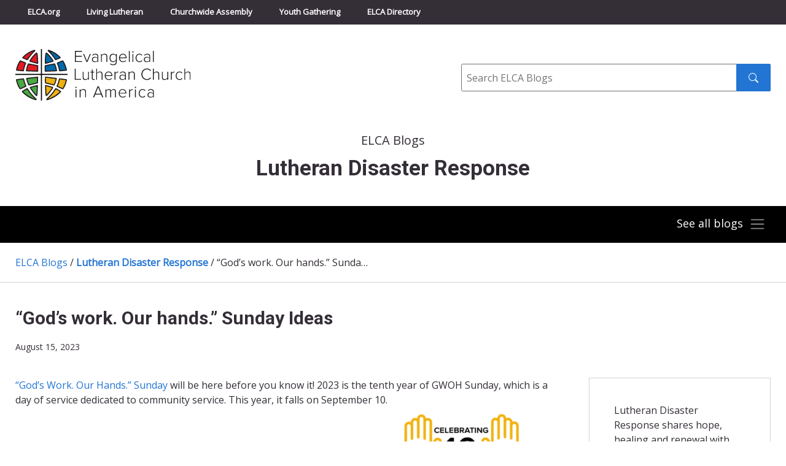

--- FILE ---
content_type: text/html; charset=UTF-8
request_url: https://blogs.elca.org/disasterresponse/gods-work-our-hands-sunday-ideas/
body_size: 14712
content:
<!DOCTYPE html>
<html lang="en-US">

<head>
  <meta charset="UTF-8" />
  <title>

          &quot;God&#039;s work. Our hands.&quot; Sunday Ideas - Lutheran Disaster Response      &raquo; Lutheran Disaster Response        - Evangelical Lutheran Church in America
  </title>
  <meta http-equiv="X-UA-Compatible" content="IE=edge,chrome=1">
  <meta name="viewport" content="width=device-width, initial-scale=1.0">

  <link rel="preconnect" href="https://fonts.googleapis.com">
  <link rel="preconnect" href="https://fonts.gstatic.com" crossorigin>
  <link href="https://fonts.googleapis.com/css2?family=Open+Sans&family=Roboto:wght@300;400;700&display=swap" rel="stylesheet">

  <meta name='robots' content='index, follow, max-image-preview:large, max-snippet:-1, max-video-preview:-1' />

	<!-- This site is optimized with the Yoast SEO plugin v26.6 - https://yoast.com/wordpress/plugins/seo/ -->
	<link rel="canonical" href="https://blogs.elca.org/disasterresponse/gods-work-our-hands-sunday-ideas/" />
	<meta property="og:locale" content="en_US" />
	<meta property="og:type" content="article" />
	<meta property="og:title" content="&quot;God&#039;s work. Our hands.&quot; Sunday Ideas - Lutheran Disaster Response" />
	<meta property="og:description" content="&#8220;God’s Work. Our Hands.&#8221; Sunday will be here before you know it! 2023 is the tenth year of GWOH Sunday, which is a day of service dedicated to community service. This year, it falls on September 10. &nbsp; GWOH Sunday is a great opportunity to participate in disaster response and preparedness work with your congregation. [&hellip;]" />
	<meta property="og:url" content="https://blogs.elca.org/disasterresponse/gods-work-our-hands-sunday-ideas/" />
	<meta property="og:site_name" content="Lutheran Disaster Response" />
	<meta property="article:published_time" content="2023-08-15T14:49:08+00:00" />
	<meta property="og:image" content="https://blogs.elca.org/disasterresponse/files/2023/08/GWOH_FB_No_Date.png" />
	<meta name="author" content="Lutheran Disaster Response" />
	<meta name="twitter:card" content="summary_large_image" />
	<meta name="twitter:label1" content="Written by" />
	<meta name="twitter:data1" content="Lutheran Disaster Response" />
	<meta name="twitter:label2" content="Est. reading time" />
	<meta name="twitter:data2" content="3 minutes" />
	<script type="application/ld+json" class="yoast-schema-graph">{"@context":"https://schema.org","@graph":[{"@type":"WebPage","@id":"https://blogs.elca.org/disasterresponse/gods-work-our-hands-sunday-ideas/","url":"https://blogs.elca.org/disasterresponse/gods-work-our-hands-sunday-ideas/","name":"\"God's work. Our hands.\" Sunday Ideas - Lutheran Disaster Response","isPartOf":{"@id":"https://blogs.elca.org/disasterresponse/#website"},"primaryImageOfPage":{"@id":"https://blogs.elca.org/disasterresponse/gods-work-our-hands-sunday-ideas/#primaryimage"},"image":{"@id":"https://blogs.elca.org/disasterresponse/gods-work-our-hands-sunday-ideas/#primaryimage"},"thumbnailUrl":"https://blogs.elca.org/disasterresponse/files/2023/08/GWOH_FB_No_Date.png","datePublished":"2023-08-15T14:49:08+00:00","author":{"@id":"https://blogs.elca.org/disasterresponse/#/schema/person/7670bec28d7dca8e89f7e1a7789ed1af"},"breadcrumb":{"@id":"https://blogs.elca.org/disasterresponse/gods-work-our-hands-sunday-ideas/#breadcrumb"},"inLanguage":"en-US","potentialAction":[{"@type":"ReadAction","target":["https://blogs.elca.org/disasterresponse/gods-work-our-hands-sunday-ideas/"]}]},{"@type":"ImageObject","inLanguage":"en-US","@id":"https://blogs.elca.org/disasterresponse/gods-work-our-hands-sunday-ideas/#primaryimage","url":"https://blogs.elca.org/disasterresponse/files/2023/08/GWOH_FB_No_Date.png","contentUrl":"https://blogs.elca.org/disasterresponse/files/2023/08/GWOH_FB_No_Date.png","width":1880,"height":1576},{"@type":"BreadcrumbList","@id":"https://blogs.elca.org/disasterresponse/gods-work-our-hands-sunday-ideas/#breadcrumb","itemListElement":[{"@type":"ListItem","position":1,"name":"Home","item":"https://blogs.elca.org/disasterresponse/"},{"@type":"ListItem","position":2,"name":"&#8220;God&#8217;s work. Our hands.&#8221; Sunday Ideas"}]},{"@type":"WebSite","@id":"https://blogs.elca.org/disasterresponse/#website","url":"https://blogs.elca.org/disasterresponse/","name":"Lutheran Disaster Response","description":"Lutheran Disaster Response shares hope, healing and renewal with people before, during and after disasters.","potentialAction":[{"@type":"SearchAction","target":{"@type":"EntryPoint","urlTemplate":"https://blogs.elca.org/disasterresponse/?s={search_term_string}"},"query-input":{"@type":"PropertyValueSpecification","valueRequired":true,"valueName":"search_term_string"}}],"inLanguage":"en-US"},{"@type":"Person","@id":"https://blogs.elca.org/disasterresponse/#/schema/person/7670bec28d7dca8e89f7e1a7789ed1af","name":"Lutheran Disaster Response","image":{"@type":"ImageObject","inLanguage":"en-US","@id":"https://blogs.elca.org/disasterresponse/#/schema/person/image/","url":"https://secure.gravatar.com/avatar/fb2670866e256821926cdde913b8bd4a31ffb3e361bed1bdc6abc39d45063f7a?s=96&d=mm&r=g","contentUrl":"https://secure.gravatar.com/avatar/fb2670866e256821926cdde913b8bd4a31ffb3e361bed1bdc6abc39d45063f7a?s=96&d=mm&r=g","caption":"Lutheran Disaster Response"},"url":"https://blogs.elca.org/disasterresponse/author/louiseishida/"}]}</script>
	<!-- / Yoast SEO plugin. -->


<link rel='dns-prefetch' href='//static.addtoany.com' />
<link rel="alternate" type="application/rss+xml" title="Lutheran Disaster Response &raquo; &#8220;God&#8217;s work. Our hands.&#8221; Sunday Ideas Comments Feed" href="https://blogs.elca.org/disasterresponse/gods-work-our-hands-sunday-ideas/feed/" />
<link rel="alternate" title="oEmbed (JSON)" type="application/json+oembed" href="https://blogs.elca.org/disasterresponse/wp-json/oembed/1.0/embed?url=https%3A%2F%2Fblogs.elca.org%2Fdisasterresponse%2Fgods-work-our-hands-sunday-ideas%2F" />
<link rel="alternate" title="oEmbed (XML)" type="text/xml+oembed" href="https://blogs.elca.org/disasterresponse/wp-json/oembed/1.0/embed?url=https%3A%2F%2Fblogs.elca.org%2Fdisasterresponse%2Fgods-work-our-hands-sunday-ideas%2F&#038;format=xml" />
		<!-- This site uses the Google Analytics by MonsterInsights plugin v9.11.0 - Using Analytics tracking - https://www.monsterinsights.com/ -->
							<script src="//www.googletagmanager.com/gtag/js?id=G-LT2FWB38NY"  data-cfasync="false" data-wpfc-render="false" type="text/javascript" async></script>
			<script data-cfasync="false" data-wpfc-render="false" type="text/javascript">
				var mi_version = '9.11.0';
				var mi_track_user = true;
				var mi_no_track_reason = '';
								var MonsterInsightsDefaultLocations = {"page_location":"https:\/\/blogs.elca.org\/disasterresponse\/gods-work-our-hands-sunday-ideas\/"};
								if ( typeof MonsterInsightsPrivacyGuardFilter === 'function' ) {
					var MonsterInsightsLocations = (typeof MonsterInsightsExcludeQuery === 'object') ? MonsterInsightsPrivacyGuardFilter( MonsterInsightsExcludeQuery ) : MonsterInsightsPrivacyGuardFilter( MonsterInsightsDefaultLocations );
				} else {
					var MonsterInsightsLocations = (typeof MonsterInsightsExcludeQuery === 'object') ? MonsterInsightsExcludeQuery : MonsterInsightsDefaultLocations;
				}

								var disableStrs = [
										'ga-disable-G-LT2FWB38NY',
									];

				/* Function to detect opted out users */
				function __gtagTrackerIsOptedOut() {
					for (var index = 0; index < disableStrs.length; index++) {
						if (document.cookie.indexOf(disableStrs[index] + '=true') > -1) {
							return true;
						}
					}

					return false;
				}

				/* Disable tracking if the opt-out cookie exists. */
				if (__gtagTrackerIsOptedOut()) {
					for (var index = 0; index < disableStrs.length; index++) {
						window[disableStrs[index]] = true;
					}
				}

				/* Opt-out function */
				function __gtagTrackerOptout() {
					for (var index = 0; index < disableStrs.length; index++) {
						document.cookie = disableStrs[index] + '=true; expires=Thu, 31 Dec 2099 23:59:59 UTC; path=/';
						window[disableStrs[index]] = true;
					}
				}

				if ('undefined' === typeof gaOptout) {
					function gaOptout() {
						__gtagTrackerOptout();
					}
				}
								window.dataLayer = window.dataLayer || [];

				window.MonsterInsightsDualTracker = {
					helpers: {},
					trackers: {},
				};
				if (mi_track_user) {
					function __gtagDataLayer() {
						dataLayer.push(arguments);
					}

					function __gtagTracker(type, name, parameters) {
						if (!parameters) {
							parameters = {};
						}

						if (parameters.send_to) {
							__gtagDataLayer.apply(null, arguments);
							return;
						}

						if (type === 'event') {
														parameters.send_to = monsterinsights_frontend.v4_id;
							var hookName = name;
							if (typeof parameters['event_category'] !== 'undefined') {
								hookName = parameters['event_category'] + ':' + name;
							}

							if (typeof MonsterInsightsDualTracker.trackers[hookName] !== 'undefined') {
								MonsterInsightsDualTracker.trackers[hookName](parameters);
							} else {
								__gtagDataLayer('event', name, parameters);
							}
							
						} else {
							__gtagDataLayer.apply(null, arguments);
						}
					}

					__gtagTracker('js', new Date());
					__gtagTracker('set', {
						'developer_id.dZGIzZG': true,
											});
					if ( MonsterInsightsLocations.page_location ) {
						__gtagTracker('set', MonsterInsightsLocations);
					}
										__gtagTracker('config', 'G-LT2FWB38NY', {"forceSSL":"true","link_attribution":"true"} );
										window.gtag = __gtagTracker;										(function () {
						/* https://developers.google.com/analytics/devguides/collection/analyticsjs/ */
						/* ga and __gaTracker compatibility shim. */
						var noopfn = function () {
							return null;
						};
						var newtracker = function () {
							return new Tracker();
						};
						var Tracker = function () {
							return null;
						};
						var p = Tracker.prototype;
						p.get = noopfn;
						p.set = noopfn;
						p.send = function () {
							var args = Array.prototype.slice.call(arguments);
							args.unshift('send');
							__gaTracker.apply(null, args);
						};
						var __gaTracker = function () {
							var len = arguments.length;
							if (len === 0) {
								return;
							}
							var f = arguments[len - 1];
							if (typeof f !== 'object' || f === null || typeof f.hitCallback !== 'function') {
								if ('send' === arguments[0]) {
									var hitConverted, hitObject = false, action;
									if ('event' === arguments[1]) {
										if ('undefined' !== typeof arguments[3]) {
											hitObject = {
												'eventAction': arguments[3],
												'eventCategory': arguments[2],
												'eventLabel': arguments[4],
												'value': arguments[5] ? arguments[5] : 1,
											}
										}
									}
									if ('pageview' === arguments[1]) {
										if ('undefined' !== typeof arguments[2]) {
											hitObject = {
												'eventAction': 'page_view',
												'page_path': arguments[2],
											}
										}
									}
									if (typeof arguments[2] === 'object') {
										hitObject = arguments[2];
									}
									if (typeof arguments[5] === 'object') {
										Object.assign(hitObject, arguments[5]);
									}
									if ('undefined' !== typeof arguments[1].hitType) {
										hitObject = arguments[1];
										if ('pageview' === hitObject.hitType) {
											hitObject.eventAction = 'page_view';
										}
									}
									if (hitObject) {
										action = 'timing' === arguments[1].hitType ? 'timing_complete' : hitObject.eventAction;
										hitConverted = mapArgs(hitObject);
										__gtagTracker('event', action, hitConverted);
									}
								}
								return;
							}

							function mapArgs(args) {
								var arg, hit = {};
								var gaMap = {
									'eventCategory': 'event_category',
									'eventAction': 'event_action',
									'eventLabel': 'event_label',
									'eventValue': 'event_value',
									'nonInteraction': 'non_interaction',
									'timingCategory': 'event_category',
									'timingVar': 'name',
									'timingValue': 'value',
									'timingLabel': 'event_label',
									'page': 'page_path',
									'location': 'page_location',
									'title': 'page_title',
									'referrer' : 'page_referrer',
								};
								for (arg in args) {
																		if (!(!args.hasOwnProperty(arg) || !gaMap.hasOwnProperty(arg))) {
										hit[gaMap[arg]] = args[arg];
									} else {
										hit[arg] = args[arg];
									}
								}
								return hit;
							}

							try {
								f.hitCallback();
							} catch (ex) {
							}
						};
						__gaTracker.create = newtracker;
						__gaTracker.getByName = newtracker;
						__gaTracker.getAll = function () {
							return [];
						};
						__gaTracker.remove = noopfn;
						__gaTracker.loaded = true;
						window['__gaTracker'] = __gaTracker;
					})();
									} else {
										console.log("");
					(function () {
						function __gtagTracker() {
							return null;
						}

						window['__gtagTracker'] = __gtagTracker;
						window['gtag'] = __gtagTracker;
					})();
									}
			</script>
							<!-- / Google Analytics by MonsterInsights -->
		<style id='wp-img-auto-sizes-contain-inline-css' type='text/css'>
img:is([sizes=auto i],[sizes^="auto," i]){contain-intrinsic-size:3000px 1500px}
/*# sourceURL=wp-img-auto-sizes-contain-inline-css */
</style>
<style id='wp-emoji-styles-inline-css' type='text/css'>

	img.wp-smiley, img.emoji {
		display: inline !important;
		border: none !important;
		box-shadow: none !important;
		height: 1em !important;
		width: 1em !important;
		margin: 0 0.07em !important;
		vertical-align: -0.1em !important;
		background: none !important;
		padding: 0 !important;
	}
/*# sourceURL=wp-emoji-styles-inline-css */
</style>
<style id='wp-block-library-inline-css' type='text/css'>
:root{--wp-block-synced-color:#7a00df;--wp-block-synced-color--rgb:122,0,223;--wp-bound-block-color:var(--wp-block-synced-color);--wp-editor-canvas-background:#ddd;--wp-admin-theme-color:#007cba;--wp-admin-theme-color--rgb:0,124,186;--wp-admin-theme-color-darker-10:#006ba1;--wp-admin-theme-color-darker-10--rgb:0,107,160.5;--wp-admin-theme-color-darker-20:#005a87;--wp-admin-theme-color-darker-20--rgb:0,90,135;--wp-admin-border-width-focus:2px}@media (min-resolution:192dpi){:root{--wp-admin-border-width-focus:1.5px}}.wp-element-button{cursor:pointer}:root .has-very-light-gray-background-color{background-color:#eee}:root .has-very-dark-gray-background-color{background-color:#313131}:root .has-very-light-gray-color{color:#eee}:root .has-very-dark-gray-color{color:#313131}:root .has-vivid-green-cyan-to-vivid-cyan-blue-gradient-background{background:linear-gradient(135deg,#00d084,#0693e3)}:root .has-purple-crush-gradient-background{background:linear-gradient(135deg,#34e2e4,#4721fb 50%,#ab1dfe)}:root .has-hazy-dawn-gradient-background{background:linear-gradient(135deg,#faaca8,#dad0ec)}:root .has-subdued-olive-gradient-background{background:linear-gradient(135deg,#fafae1,#67a671)}:root .has-atomic-cream-gradient-background{background:linear-gradient(135deg,#fdd79a,#004a59)}:root .has-nightshade-gradient-background{background:linear-gradient(135deg,#330968,#31cdcf)}:root .has-midnight-gradient-background{background:linear-gradient(135deg,#020381,#2874fc)}:root{--wp--preset--font-size--normal:16px;--wp--preset--font-size--huge:42px}.has-regular-font-size{font-size:1em}.has-larger-font-size{font-size:2.625em}.has-normal-font-size{font-size:var(--wp--preset--font-size--normal)}.has-huge-font-size{font-size:var(--wp--preset--font-size--huge)}.has-text-align-center{text-align:center}.has-text-align-left{text-align:left}.has-text-align-right{text-align:right}.has-fit-text{white-space:nowrap!important}#end-resizable-editor-section{display:none}.aligncenter{clear:both}.items-justified-left{justify-content:flex-start}.items-justified-center{justify-content:center}.items-justified-right{justify-content:flex-end}.items-justified-space-between{justify-content:space-between}.screen-reader-text{border:0;clip-path:inset(50%);height:1px;margin:-1px;overflow:hidden;padding:0;position:absolute;width:1px;word-wrap:normal!important}.screen-reader-text:focus{background-color:#ddd;clip-path:none;color:#444;display:block;font-size:1em;height:auto;left:5px;line-height:normal;padding:15px 23px 14px;text-decoration:none;top:5px;width:auto;z-index:100000}html :where(.has-border-color){border-style:solid}html :where([style*=border-top-color]){border-top-style:solid}html :where([style*=border-right-color]){border-right-style:solid}html :where([style*=border-bottom-color]){border-bottom-style:solid}html :where([style*=border-left-color]){border-left-style:solid}html :where([style*=border-width]){border-style:solid}html :where([style*=border-top-width]){border-top-style:solid}html :where([style*=border-right-width]){border-right-style:solid}html :where([style*=border-bottom-width]){border-bottom-style:solid}html :where([style*=border-left-width]){border-left-style:solid}html :where(img[class*=wp-image-]){height:auto;max-width:100%}:where(figure){margin:0 0 1em}html :where(.is-position-sticky){--wp-admin--admin-bar--position-offset:var(--wp-admin--admin-bar--height,0px)}@media screen and (max-width:600px){html :where(.is-position-sticky){--wp-admin--admin-bar--position-offset:0px}}

/*# sourceURL=wp-block-library-inline-css */
</style><style id='global-styles-inline-css' type='text/css'>
:root{--wp--preset--aspect-ratio--square: 1;--wp--preset--aspect-ratio--4-3: 4/3;--wp--preset--aspect-ratio--3-4: 3/4;--wp--preset--aspect-ratio--3-2: 3/2;--wp--preset--aspect-ratio--2-3: 2/3;--wp--preset--aspect-ratio--16-9: 16/9;--wp--preset--aspect-ratio--9-16: 9/16;--wp--preset--color--black: #000000;--wp--preset--color--cyan-bluish-gray: #abb8c3;--wp--preset--color--white: #ffffff;--wp--preset--color--pale-pink: #f78da7;--wp--preset--color--vivid-red: #cf2e2e;--wp--preset--color--luminous-vivid-orange: #ff6900;--wp--preset--color--luminous-vivid-amber: #fcb900;--wp--preset--color--light-green-cyan: #7bdcb5;--wp--preset--color--vivid-green-cyan: #00d084;--wp--preset--color--pale-cyan-blue: #8ed1fc;--wp--preset--color--vivid-cyan-blue: #0693e3;--wp--preset--color--vivid-purple: #9b51e0;--wp--preset--gradient--vivid-cyan-blue-to-vivid-purple: linear-gradient(135deg,rgb(6,147,227) 0%,rgb(155,81,224) 100%);--wp--preset--gradient--light-green-cyan-to-vivid-green-cyan: linear-gradient(135deg,rgb(122,220,180) 0%,rgb(0,208,130) 100%);--wp--preset--gradient--luminous-vivid-amber-to-luminous-vivid-orange: linear-gradient(135deg,rgb(252,185,0) 0%,rgb(255,105,0) 100%);--wp--preset--gradient--luminous-vivid-orange-to-vivid-red: linear-gradient(135deg,rgb(255,105,0) 0%,rgb(207,46,46) 100%);--wp--preset--gradient--very-light-gray-to-cyan-bluish-gray: linear-gradient(135deg,rgb(238,238,238) 0%,rgb(169,184,195) 100%);--wp--preset--gradient--cool-to-warm-spectrum: linear-gradient(135deg,rgb(74,234,220) 0%,rgb(151,120,209) 20%,rgb(207,42,186) 40%,rgb(238,44,130) 60%,rgb(251,105,98) 80%,rgb(254,248,76) 100%);--wp--preset--gradient--blush-light-purple: linear-gradient(135deg,rgb(255,206,236) 0%,rgb(152,150,240) 100%);--wp--preset--gradient--blush-bordeaux: linear-gradient(135deg,rgb(254,205,165) 0%,rgb(254,45,45) 50%,rgb(107,0,62) 100%);--wp--preset--gradient--luminous-dusk: linear-gradient(135deg,rgb(255,203,112) 0%,rgb(199,81,192) 50%,rgb(65,88,208) 100%);--wp--preset--gradient--pale-ocean: linear-gradient(135deg,rgb(255,245,203) 0%,rgb(182,227,212) 50%,rgb(51,167,181) 100%);--wp--preset--gradient--electric-grass: linear-gradient(135deg,rgb(202,248,128) 0%,rgb(113,206,126) 100%);--wp--preset--gradient--midnight: linear-gradient(135deg,rgb(2,3,129) 0%,rgb(40,116,252) 100%);--wp--preset--font-size--small: 13px;--wp--preset--font-size--medium: 20px;--wp--preset--font-size--large: 36px;--wp--preset--font-size--x-large: 42px;--wp--preset--spacing--20: 0.44rem;--wp--preset--spacing--30: 0.67rem;--wp--preset--spacing--40: 1rem;--wp--preset--spacing--50: 1.5rem;--wp--preset--spacing--60: 2.25rem;--wp--preset--spacing--70: 3.38rem;--wp--preset--spacing--80: 5.06rem;--wp--preset--shadow--natural: 6px 6px 9px rgba(0, 0, 0, 0.2);--wp--preset--shadow--deep: 12px 12px 50px rgba(0, 0, 0, 0.4);--wp--preset--shadow--sharp: 6px 6px 0px rgba(0, 0, 0, 0.2);--wp--preset--shadow--outlined: 6px 6px 0px -3px rgb(255, 255, 255), 6px 6px rgb(0, 0, 0);--wp--preset--shadow--crisp: 6px 6px 0px rgb(0, 0, 0);}:where(.is-layout-flex){gap: 0.5em;}:where(.is-layout-grid){gap: 0.5em;}body .is-layout-flex{display: flex;}.is-layout-flex{flex-wrap: wrap;align-items: center;}.is-layout-flex > :is(*, div){margin: 0;}body .is-layout-grid{display: grid;}.is-layout-grid > :is(*, div){margin: 0;}:where(.wp-block-columns.is-layout-flex){gap: 2em;}:where(.wp-block-columns.is-layout-grid){gap: 2em;}:where(.wp-block-post-template.is-layout-flex){gap: 1.25em;}:where(.wp-block-post-template.is-layout-grid){gap: 1.25em;}.has-black-color{color: var(--wp--preset--color--black) !important;}.has-cyan-bluish-gray-color{color: var(--wp--preset--color--cyan-bluish-gray) !important;}.has-white-color{color: var(--wp--preset--color--white) !important;}.has-pale-pink-color{color: var(--wp--preset--color--pale-pink) !important;}.has-vivid-red-color{color: var(--wp--preset--color--vivid-red) !important;}.has-luminous-vivid-orange-color{color: var(--wp--preset--color--luminous-vivid-orange) !important;}.has-luminous-vivid-amber-color{color: var(--wp--preset--color--luminous-vivid-amber) !important;}.has-light-green-cyan-color{color: var(--wp--preset--color--light-green-cyan) !important;}.has-vivid-green-cyan-color{color: var(--wp--preset--color--vivid-green-cyan) !important;}.has-pale-cyan-blue-color{color: var(--wp--preset--color--pale-cyan-blue) !important;}.has-vivid-cyan-blue-color{color: var(--wp--preset--color--vivid-cyan-blue) !important;}.has-vivid-purple-color{color: var(--wp--preset--color--vivid-purple) !important;}.has-black-background-color{background-color: var(--wp--preset--color--black) !important;}.has-cyan-bluish-gray-background-color{background-color: var(--wp--preset--color--cyan-bluish-gray) !important;}.has-white-background-color{background-color: var(--wp--preset--color--white) !important;}.has-pale-pink-background-color{background-color: var(--wp--preset--color--pale-pink) !important;}.has-vivid-red-background-color{background-color: var(--wp--preset--color--vivid-red) !important;}.has-luminous-vivid-orange-background-color{background-color: var(--wp--preset--color--luminous-vivid-orange) !important;}.has-luminous-vivid-amber-background-color{background-color: var(--wp--preset--color--luminous-vivid-amber) !important;}.has-light-green-cyan-background-color{background-color: var(--wp--preset--color--light-green-cyan) !important;}.has-vivid-green-cyan-background-color{background-color: var(--wp--preset--color--vivid-green-cyan) !important;}.has-pale-cyan-blue-background-color{background-color: var(--wp--preset--color--pale-cyan-blue) !important;}.has-vivid-cyan-blue-background-color{background-color: var(--wp--preset--color--vivid-cyan-blue) !important;}.has-vivid-purple-background-color{background-color: var(--wp--preset--color--vivid-purple) !important;}.has-black-border-color{border-color: var(--wp--preset--color--black) !important;}.has-cyan-bluish-gray-border-color{border-color: var(--wp--preset--color--cyan-bluish-gray) !important;}.has-white-border-color{border-color: var(--wp--preset--color--white) !important;}.has-pale-pink-border-color{border-color: var(--wp--preset--color--pale-pink) !important;}.has-vivid-red-border-color{border-color: var(--wp--preset--color--vivid-red) !important;}.has-luminous-vivid-orange-border-color{border-color: var(--wp--preset--color--luminous-vivid-orange) !important;}.has-luminous-vivid-amber-border-color{border-color: var(--wp--preset--color--luminous-vivid-amber) !important;}.has-light-green-cyan-border-color{border-color: var(--wp--preset--color--light-green-cyan) !important;}.has-vivid-green-cyan-border-color{border-color: var(--wp--preset--color--vivid-green-cyan) !important;}.has-pale-cyan-blue-border-color{border-color: var(--wp--preset--color--pale-cyan-blue) !important;}.has-vivid-cyan-blue-border-color{border-color: var(--wp--preset--color--vivid-cyan-blue) !important;}.has-vivid-purple-border-color{border-color: var(--wp--preset--color--vivid-purple) !important;}.has-vivid-cyan-blue-to-vivid-purple-gradient-background{background: var(--wp--preset--gradient--vivid-cyan-blue-to-vivid-purple) !important;}.has-light-green-cyan-to-vivid-green-cyan-gradient-background{background: var(--wp--preset--gradient--light-green-cyan-to-vivid-green-cyan) !important;}.has-luminous-vivid-amber-to-luminous-vivid-orange-gradient-background{background: var(--wp--preset--gradient--luminous-vivid-amber-to-luminous-vivid-orange) !important;}.has-luminous-vivid-orange-to-vivid-red-gradient-background{background: var(--wp--preset--gradient--luminous-vivid-orange-to-vivid-red) !important;}.has-very-light-gray-to-cyan-bluish-gray-gradient-background{background: var(--wp--preset--gradient--very-light-gray-to-cyan-bluish-gray) !important;}.has-cool-to-warm-spectrum-gradient-background{background: var(--wp--preset--gradient--cool-to-warm-spectrum) !important;}.has-blush-light-purple-gradient-background{background: var(--wp--preset--gradient--blush-light-purple) !important;}.has-blush-bordeaux-gradient-background{background: var(--wp--preset--gradient--blush-bordeaux) !important;}.has-luminous-dusk-gradient-background{background: var(--wp--preset--gradient--luminous-dusk) !important;}.has-pale-ocean-gradient-background{background: var(--wp--preset--gradient--pale-ocean) !important;}.has-electric-grass-gradient-background{background: var(--wp--preset--gradient--electric-grass) !important;}.has-midnight-gradient-background{background: var(--wp--preset--gradient--midnight) !important;}.has-small-font-size{font-size: var(--wp--preset--font-size--small) !important;}.has-medium-font-size{font-size: var(--wp--preset--font-size--medium) !important;}.has-large-font-size{font-size: var(--wp--preset--font-size--large) !important;}.has-x-large-font-size{font-size: var(--wp--preset--font-size--x-large) !important;}
/*# sourceURL=global-styles-inline-css */
</style>

<style id='classic-theme-styles-inline-css' type='text/css'>
/*! This file is auto-generated */
.wp-block-button__link{color:#fff;background-color:#32373c;border-radius:9999px;box-shadow:none;text-decoration:none;padding:calc(.667em + 2px) calc(1.333em + 2px);font-size:1.125em}.wp-block-file__button{background:#32373c;color:#fff;text-decoration:none}
/*# sourceURL=/wp-includes/css/classic-themes.min.css */
</style>
<link rel='stylesheet' id='meteor-slides-css' href='https://blogs.elca.org/disasterresponse/wp-content/plugins/meteor-slides/css/meteor-slides.css?ver=1.0' type='text/css' media='all' />
<link rel='stylesheet' id='fnd-css-css' href='https://blogs.elca.org/disasterresponse/wp-content/themes/ELCABlogs2021/css/app.min.css?ver=1674495514' type='text/css' media='all' />
<link rel='stylesheet' id='subscribe-by-email-widget-css-css' href='https://blogs.elca.org/disasterresponse/wp-content/plugins/subscribe-by-email/assets/css/widget/widget.css?ver=20130522' type='text/css' media='all' />
<link rel='stylesheet' id='addtoany-css' href='https://blogs.elca.org/disasterresponse/wp-content/plugins/add-to-any/addtoany.min.css?ver=1.16' type='text/css' media='all' />
<link rel='stylesheet' id='sbe-form-css-css' href='https://blogs.elca.org/disasterresponse/wp-content/plugins/subscribe-by-email/assets//css/shortcode.css?ver=20140212' type='text/css' media='all' />
<script type="text/javascript" src="https://blogs.elca.org/disasterresponse/wp-content/plugins/google-analytics-for-wordpress/assets/js/frontend-gtag.min.js?ver=9.11.0" id="monsterinsights-frontend-script-js" async="async" data-wp-strategy="async"></script>
<script data-cfasync="false" data-wpfc-render="false" type="text/javascript" id='monsterinsights-frontend-script-js-extra'>/* <![CDATA[ */
var monsterinsights_frontend = {"js_events_tracking":"true","download_extensions":"doc,pdf,ppt,zip,xls,docx,pptx,xlsx","inbound_paths":"[{\"path\":\"\\\/go\\\/\",\"label\":\"affiliate\"},{\"path\":\"\\\/recommend\\\/\",\"label\":\"affiliate\"}]","home_url":"https:\/\/blogs.elca.org\/disasterresponse","hash_tracking":"false","v4_id":"G-LT2FWB38NY"};/* ]]> */
</script>
<script type="text/javascript" id="addtoany-core-js-before">
/* <![CDATA[ */
window.a2a_config=window.a2a_config||{};a2a_config.callbacks=[];a2a_config.overlays=[];a2a_config.templates={};

//# sourceURL=addtoany-core-js-before
/* ]]> */
</script>
<script type="text/javascript" defer src="https://static.addtoany.com/menu/page.js" id="addtoany-core-js"></script>
<script type="text/javascript" src="https://blogs.elca.org/disasterresponse/wp-includes/js/jquery/jquery.min.js?ver=3.7.1" id="jquery-core-js"></script>
<script type="text/javascript" src="https://blogs.elca.org/disasterresponse/wp-includes/js/jquery/jquery-migrate.min.js?ver=3.4.1" id="jquery-migrate-js"></script>
<script type="text/javascript" defer src="https://blogs.elca.org/disasterresponse/wp-content/plugins/add-to-any/addtoany.min.js?ver=1.1" id="addtoany-jquery-js"></script>
<script type="text/javascript" src="https://blogs.elca.org/disasterresponse/wp-content/plugins/meteor-slides/js/jquery.cycle.all.js?ver=6.9" id="jquery-cycle-js"></script>
<script type="text/javascript" src="https://blogs.elca.org/disasterresponse/wp-content/plugins/meteor-slides/js/jquery.metadata.v2.js?ver=6.9" id="jquery-metadata-js"></script>
<script type="text/javascript" src="https://blogs.elca.org/disasterresponse/wp-content/plugins/meteor-slides/js/jquery.touchwipe.1.1.1.js?ver=6.9" id="jquery-touchwipe-js"></script>
<script type="text/javascript" id="meteorslides-script-js-extra">
/* <![CDATA[ */
var meteorslidessettings = {"meteorslideshowspeed":"0","meteorslideshowduration":"0","meteorslideshowheight":null,"meteorslideshowwidth":null,"meteorslideshowtransition":null};
//# sourceURL=meteorslides-script-js-extra
/* ]]> */
</script>
<script type="text/javascript" src="https://blogs.elca.org/disasterresponse/wp-content/plugins/meteor-slides/js/slideshow.js?ver=6.9" id="meteorslides-script-js"></script>
<script type="text/javascript" id="sbe-widget-js-js-extra">
/* <![CDATA[ */
var sbe_widget_captions = {"ajaxurl":"https://blogs.elca.org/disasterresponse/wp-admin/admin-ajax.php","nonce":"e54aadcee4"};
//# sourceURL=sbe-widget-js-js-extra
/* ]]> */
</script>
<script type="text/javascript" src="https://blogs.elca.org/disasterresponse/wp-content/plugins/subscribe-by-email/assets/js/widget.js?ver=6.9" id="sbe-widget-js-js"></script>
<link rel="https://api.w.org/" href="https://blogs.elca.org/disasterresponse/wp-json/" /><link rel="alternate" title="JSON" type="application/json" href="https://blogs.elca.org/disasterresponse/wp-json/wp/v2/posts/4808" /><link rel="EditURI" type="application/rsd+xml" title="RSD" href="https://blogs.elca.org/disasterresponse/xmlrpc.php?rsd" />
<meta name="generator" content="WordPress 6.9" />
<link rel='shortlink' href='https://blogs.elca.org/disasterresponse/?p=4808' />
<link rel="icon" href="https://blogs.elca.org/disasterresponse/files/2022/03/cropped-elca-fav-512-32x32.png" sizes="32x32" />
<link rel="icon" href="https://blogs.elca.org/disasterresponse/files/2022/03/cropped-elca-fav-512-192x192.png" sizes="192x192" />
<link rel="apple-touch-icon" href="https://blogs.elca.org/disasterresponse/files/2022/03/cropped-elca-fav-512-180x180.png" />
<meta name="msapplication-TileImage" content="https://blogs.elca.org/disasterresponse/files/2022/03/cropped-elca-fav-512-270x270.png" />
</head>

<body class="wp-singular post-template-default single single-post postid-4808 single-format-standard wp-theme-ELCABlogs2021 sp-easy-accordion-enabled">

  <a class="skip-to-content-link" href="#main">Skip to content</a>

  <!-- Top Bar Navigation -->
  <div class="header-container sticky-shrinknav-header">
    <div class="header-top-nav sticky-shrinknav-header-title">
      <div class="container">
        <div class="header-top-nav-content">
          <ul class="list-unstyled top-bar-nav">
            <li><a href="https://elca.org/">ELCA.org</a></li>
            <li><a href="https://www.livinglutheran.org">Living Lutheran</a></li>
            <li><a href="https://www.elca.org/churchwideassembly">Churchwide Assembly</a></li>
            <li><a href="https://www.elca.org/YouthGathering">Youth Gathering</a></li>
            <li><a href="https://directory.elca.org/">ELCA Directory</a></li>
          </ul>
        </div>
      </div>
    </div>

    <!-- Logo and Search -->
    <div class="logo-search-section">
      <div class="container">
        <div class="row">
          <div class="col-md-7 logo"><a style="border:0" href="http://www.elca.org/"><img class="img-responsive" src="https://blogs.elca.org/disasterresponse/wp-content/themes/ELCABlogs2021/img/elca_4c_logo.svg" alt="ELCA"></a>
          </div>
          <div class="col-md-5">
            <form class="inline-search-form" method="get" action="/">
              <div role="search">
                <label class="input-label" for="site_search"><span class="sr-only">Search</span></label>
                <input id="site_search" class="form-input form-input--inline-btn" type="text" name="s" placeholder="Search ELCA Blogs">
                <button class="btn btn--search" type="submit" value="Search"><img class="inline-book" src="https://blogs.elca.org/disasterresponse/wp-content/themes/ELCABlogs2021/img/icons/search.svg" alt="" aria-hidden="true" /><span class="sr-only">Search submit</span></button>
              </div>
            </form>
          </div>
        </div>
      </div>
    </div>

    <!-- Page Title -->
        <div class="container">
      <div class="home-blog-page-surtitle">ELCA Blogs</div>
<h1 class="home-blog-page-title">Lutheran Disaster Response</h1>
    </div>

    <div class="blog-main-nav-section">
              <!-- Navigation always collapsed for Individual Blog Landing Pages -->
        <nav class="container">
          <div class="navbar navbar-dark blog-list-togglable">
            <button class="navbar-toggler collapsed ms-auto blog-list-toggle-button" type="button" data-bs-toggle="collapse" data-bs-target="#blogNavTwo" aria-controls="blogNav" aria-expanded="false" aria-label="Toggle navigation">
              <span class="see-all-blogs">See all blogs</span><span class="navbar-toggler-icon"></span><span class="navbar-close-button"><img src="https://blogs.elca.org/disasterresponse/wp-content/themes/ELCABlogs2021/img/icons/icon-menu-x-grey.svg"></span>
            </button>
            <div class=" collapse navbar-collapse collapse" id="blogNavTwo">
              <nav>
                <div class="menu-main-menu-container"><ul id="menu-main-menu" class="list-unstyled"><li id="menu-item-2899" class="menu-item menu-item-type-custom menu-item-object-custom menu-item-2899"><a href="https://blogs.elca.org/adminmatters">Administration Matters</a></li>
<li id="menu-item-10583" class="menu-item menu-item-type-custom menu-item-object-custom menu-item-10583"><a href="https://blogs.elca.org/ammparo/">AMMPARO</a></li>
<li id="menu-item-9305" class="menu-item menu-item-type-custom menu-item-object-custom menu-item-9305"><a href="https://blogs.elca.org/disabilityministries/">Disability Ministries</a></li>
<li id="menu-item-2902" class="menu-item menu-item-type-custom menu-item-object-custom menu-item-2902"><a href="https://blogs.elca.org/advocacy/">ELCA Advocacy</a></li>
<li id="menu-item-5993" class="menu-item menu-item-type-custom menu-item-object-custom menu-item-5993"><a href="https://blogs.elca.org/elcaracialjustice">ELCA Racial Justice</a></li>
<li id="menu-item-2898" class="menu-item menu-item-type-custom menu-item-object-custom menu-item-2898"><a href="https://blogs.elca.org/worldhunger/">ELCA World Hunger</a></li>
<li id="menu-item-10584" class="menu-item menu-item-type-custom menu-item-object-custom menu-item-10584"><a href="https://blogs.elca.org/worship/">ELCA Worship</a></li>
<li id="menu-item-6975" class="menu-item menu-item-type-custom menu-item-object-custom menu-item-6975"><a href="https://blogs.elca.org/youngadults">ELCA Young Adults</a></li>
<li id="menu-item-2906" class="menu-item menu-item-type-custom menu-item-object-custom menu-item-2906"><a href="https://blogs.elca.org/youthgathering/">ELCA Youth Gathering</a></li>
<li id="menu-item-2907" class="menu-item menu-item-type-custom menu-item-object-custom menu-item-2907"><a href="https://blogs.elca.org/faithlens/">Faith Lens</a></li>
<li id="menu-item-2904" class="menu-item menu-item-type-custom menu-item-object-custom menu-item-2904"><a href="https://blogs.elca.org/disasterresponse/">Lutheran Disaster Response</a></li>
<li id="menu-item-2910" class="menu-item menu-item-type-custom menu-item-object-custom menu-item-2910"><a href="https://blogs.elca.org/elcasumud">SUMUD</a></li>
</ul></div>              </nav>
            </div>
          </div>
        </nav>
          </div>

    <!-- Breadcrumbs -->
    <div class="breadcrumbs-section"><div class="container"><a href="https://blogs.elca.org">ELCA Blogs</a> / <a class="blog-name" href="https://blogs.elca.org/disasterresponse">Lutheran Disaster Response</a> / <span class='breadcrumbs-title truncate'>&#8220;God&#8217;s work. Our hands.&#8221; Sunday Ideas</span></div></div>  </div><!-- <div class="container" xmlns:elca="http://www.elca.org/scextend"> -->

  
    <!-- Post Heading -->
    <div id="main" class="container">
      <!-- <div class="entry_firstpost">
    <div class="latest_firstpost"> -->
      <h2 id="post-4808" class="single-post-title">&#8220;God&#8217;s work. Our hands.&#8221; Sunday Ideas</h2>

      <div class="post-meta">
        August 15, 2023       </div>
    </div>
    <!-- End Post Heading -->

    <div class="container">
      <div class="row ind-blog-landing-row">

        <!-- Post Content -->
        <div class="col-md-9">
          <div class="main-content">
            <p><a href="https://elca.org/dayofservice">&#8220;God’s Work. Our Hands.&#8221; Sunday</a> will be here before you know it! 2023 is the tenth year of GWOH Sunday, which is a day of service dedicated to community service. This year, it falls on September 10.<a href="https://blogs.elca.org/disasterresponse/files/2023/08/GWOH_FB_No_Date.png"><img fetchpriority="high" decoding="async" class="alignright  wp-image-4809" src="https://blogs.elca.org/disasterresponse/files/2023/08/GWOH_FB_No_Date.png" alt="" width="285" height="239" srcset="https://blogs.elca.org/disasterresponse/files/2023/08/GWOH_FB_No_Date.png 1880w, https://blogs.elca.org/disasterresponse/files/2023/08/GWOH_FB_No_Date-300x251.png 300w, https://blogs.elca.org/disasterresponse/files/2023/08/GWOH_FB_No_Date-1024x858.png 1024w, https://blogs.elca.org/disasterresponse/files/2023/08/GWOH_FB_No_Date-768x644.png 768w, https://blogs.elca.org/disasterresponse/files/2023/08/GWOH_FB_No_Date-1536x1288.png 1536w, https://blogs.elca.org/disasterresponse/files/2023/08/GWOH_FB_No_Date-250x210.png 250w, https://blogs.elca.org/disasterresponse/files/2023/08/GWOH_FB_No_Date-418x350.png 418w" sizes="(max-width: 285px) 100vw, 285px" /></a></p>
<p>&nbsp;</p>
<p>GWOH Sunday is a great opportunity to participate in disaster response and preparedness work with your congregation. Here are just a few ideas for activities:</p>
<ol>
<li><strong>Assemble preparedness kits.</strong> Some things you may want to include are:
<ol>
<li>Small flashlight</li>
<li>First aid materials, like bandages</li>
<li>Whistle</li>
<li>Snacks</li>
<li>Water bottles</li>
<li>Hand sanitizer</li>
</ol>
</li>
</ol>
<p>More ideas for kits can be found at <a href="https://www.ready.gov/kit">Ready.gov.</a></p>
<p>You might need other things for different kinds of weather. For example, in a winter weather preparedness kit, include items like gloves, socks and hand warmers. Distribute the kits locally – in your congregation, community, local shelters, etc.</p>
<ol start="2">
<li><strong>Identify disasters that could impact your community. </strong>Flooding? Hurricanes? Wildfires? Figure out the biggest threats in your area and come up with a plan for both your congregations and for families that can be shared in your community. Look at what resources you can offer during and after a disaster.</li>
</ol>
<p>&nbsp;</p>
<ol start="3">
<li><strong>Volunteer (locally).</strong> If there has been a disaster of any kind in your community, find a local organization that is doing response work and actively seeking volunteers.</li>
</ol>
<p>&nbsp;</p>
<ol start="4">
<li><strong>Advocate.</strong> Ask your congregation to reach out to your local representatives and voice your support for these policies. ELCA Advocacy has two calls for action posted online:
<ol>
<li><a href="http://support.elca.org/site/Advocacy?pagename=homepage&amp;id=1632"><strong>Simplify and Improve Disaster Response Policies</strong></a> – The Disaster Survivors Fairness Act of 2023 would make several major improvements to our public policies aimed at addressing natural disasters, including creating a simplified “universal application” for federal disaster assistance and enabling federal agencies to better coordinate with each other and authorizing FEMA to reimburse state-level disaster solutions, and require FEMA to report to Congress new post-disaster solutions for renters.</li>
<li><a href="http://support.elca.org/site/Advocacy?pagename=homepage&amp;id=1552"><strong>Support Policy that Improves Disaster Relief and Prevention</strong></a> – The Reforming Disaster Recovery Act, would, among many changes, increase federal response transparency with community partners, raise commitments to long-term resiliency after reconstruction, and authorize the Community Development Block Grant (CDBG) disaster relief program into formal law.</li>
</ol>
</li>
</ol>
<p>&nbsp;</p>
<ol start="5">
<li><strong>Form partnerships.</strong> Many of these activities can be done in collaboration with other local organizations or emergency management. It’s essential to form these relationships before a disaster, so your congregation is prepared to mobilize if a disaster does strike.</li>
</ol>
<p>&nbsp;</p>
<ol start="6">
<li><strong>Give</strong>. As you do disaster response/preparedness activities, collect a special offering for Lutheran Disaster Response. Gifts to Lutheran Disaster Response help us respond to disasters quickly and efficiently.</li>
</ol>
<p>&nbsp;</p>
<p>If you do any of these activities, or others related to disaster response, resilience or preparedness, let us know! Send your stories and photos to Disaster@ELCA.org.</p>
<div class="addtoany_share_save_container addtoany_content addtoany_content_bottom"><div class="a2a_kit a2a_kit_size_16 addtoany_list" data-a2a-url="https://blogs.elca.org/disasterresponse/gods-work-our-hands-sunday-ideas/" data-a2a-title="“God’s work. Our hands.” Sunday Ideas"><a class="a2a_button_facebook" href="https://www.addtoany.com/add_to/facebook?linkurl=https%3A%2F%2Fblogs.elca.org%2Fdisasterresponse%2Fgods-work-our-hands-sunday-ideas%2F&amp;linkname=%E2%80%9CGod%E2%80%99s%20work.%20Our%20hands.%E2%80%9D%20Sunday%20Ideas" title="Facebook" rel="nofollow noopener" target="_blank"></a><a class="a2a_button_twitter" href="https://www.addtoany.com/add_to/twitter?linkurl=https%3A%2F%2Fblogs.elca.org%2Fdisasterresponse%2Fgods-work-our-hands-sunday-ideas%2F&amp;linkname=%E2%80%9CGod%E2%80%99s%20work.%20Our%20hands.%E2%80%9D%20Sunday%20Ideas" title="Twitter" rel="nofollow noopener" target="_blank"></a><a class="a2a_button_printfriendly" href="https://www.addtoany.com/add_to/printfriendly?linkurl=https%3A%2F%2Fblogs.elca.org%2Fdisasterresponse%2Fgods-work-our-hands-sunday-ideas%2F&amp;linkname=%E2%80%9CGod%E2%80%99s%20work.%20Our%20hands.%E2%80%9D%20Sunday%20Ideas" title="PrintFriendly" rel="nofollow noopener" target="_blank"></a><a class="a2a_button_email" href="https://www.addtoany.com/add_to/email?linkurl=https%3A%2F%2Fblogs.elca.org%2Fdisasterresponse%2Fgods-work-our-hands-sunday-ideas%2F&amp;linkname=%E2%80%9CGod%E2%80%99s%20work.%20Our%20hands.%E2%80%9D%20Sunday%20Ideas" title="Email" rel="nofollow noopener" target="_blank"></a><a class="a2a_dd addtoany_share_save addtoany_share" href="https://www.addtoany.com/share"><img src="https://static.addtoany.com/buttons/favicon.png" alt="Share"></a></div></div>                      </div>
        </div>
        <!-- End Post Content -->

          
    <!-- Post Sidebar -->
    <div class="col-md-3">
      <div class="sidebar-section">
      <div class="sidebar-item">
      <p class="ind-blog-desc">Lutheran Disaster Response shares hope, healing and renewal with people before, during and after disasters.</p>
    </div>
  
  


  <div class="sidebar-item">
    <form role="search" method="get" action="https://blogs.elca.org/disasterresponse/">
      <label class="form-heading-label" for="search">Search</label>
      <input id="search" class="form-input" type="text" name="s" placeholder="Search this blog" value="">
      <input class="btn btn--form" type="submit" value="Search">
    </form>
  </div>

  <!-- 
    <form action='https://www.elca.org/tools/ListservSignup'>
      <input style="margin: 5px;" placeholder='Your Full Name' name='name' />
      <input style="margin: 5px;" placeholder='Email Address' name='email' />
      <input type='hidden' name='title' value='faithlens' />
      <input type='hidden' name='list' value='faithlens' />
      <button style="margin: 5px;" type='submit'>Signup</button>
    </form>
 -->

  
    <div class="sidebar-item">
      <div class="form-heading-label">Mailing List</div>
      <a href="https://listserv.elca.org/scripts/wa.exe?SUBED1=DISASTER&A=1" class="btn">Subscribe</a>
      <!-- <form id="subscribe_form" method="post" action='https://listserv.elca.org/scripts/wa.exe'>
        <label class="form-heading-label" for="submit">Subscribe</label>
        <label class="input-label" for="name">
          <span class="sr-only">Name</span>
          <input type="text" id="name" name="p" class="form-input" placeholder="Name (required)" maxlength="50" required />
        </label>
        <label class="input-label" for="email">
          <span class="sr-only">Email</span>
          <input type="email" id="email" name="s" class="form-input" placeholder="Email (required)" maxlength="50" required />
        </label>
        <input type='hidden' name='SUBED2' value='disaster' />
        <input type='hidden' name='l' value='disaster' />
        <input type='hidden' name='_charset_' value='UTF-8' />
        <input type='hidden' name='A' value='1' />
        <input type='hidden' name='q' />
        <input type='hidden' name='t' />
        <input type='hidden' name='0' />
        <input type='hidden' name='b' value='Subscribe (disaster)' />
        <input class="btn btn--form" type="submit" value="Subscribe">
      </form> -->
    </div>
  
  <!--

The URL for the form action is https://listserv.elca.org/scripts/wa.exe
The input fields are:
SUBED2 = list_name
_charset_ = UTF-8
A = 1
p = subscriber name (50 characters max length)
q = hidden field with no value
s = email address (50 characters max length)
t = hidden field with no value
l (lower-case L) = list_name
0 (zero) = hidden field with no value
b = set to have the string “Subscribe (list_name)”

-->

  <!-- <div class="sidebar-item">
    <form>
      <label class="form-heading-label" for="archives">Archives</label>
      <select class="form-select" name="archive-dropdown" onchange="document.location.href=this.options[this.selectedIndex].value;">
        <option value="">Select Month</option>
        	<option value='https://blogs.elca.org/disasterresponse/2025/06/'> June 2025 &nbsp;(1)</option>
	<option value='https://blogs.elca.org/disasterresponse/2025/03/'> March 2025 &nbsp;(1)</option>
	<option value='https://blogs.elca.org/disasterresponse/2024/12/'> December 2024 &nbsp;(1)</option>
	<option value='https://blogs.elca.org/disasterresponse/2024/11/'> November 2024 &nbsp;(1)</option>
	<option value='https://blogs.elca.org/disasterresponse/2024/03/'> March 2024 &nbsp;(1)</option>
	<option value='https://blogs.elca.org/disasterresponse/2024/01/'> January 2024 &nbsp;(1)</option>
	<option value='https://blogs.elca.org/disasterresponse/2023/12/'> December 2023 &nbsp;(2)</option>
	<option value='https://blogs.elca.org/disasterresponse/2023/11/'> November 2023 &nbsp;(1)</option>
	<option value='https://blogs.elca.org/disasterresponse/2023/10/'> October 2023 &nbsp;(2)</option>
	<option value='https://blogs.elca.org/disasterresponse/2023/08/'> August 2023 &nbsp;(1)</option>
	<option value='https://blogs.elca.org/disasterresponse/2023/06/'> June 2023 &nbsp;(1)</option>
	<option value='https://blogs.elca.org/disasterresponse/2023/05/'> May 2023 &nbsp;(1)</option>
	<option value='https://blogs.elca.org/disasterresponse/2023/04/'> April 2023 &nbsp;(2)</option>
	<option value='https://blogs.elca.org/disasterresponse/2023/03/'> March 2023 &nbsp;(1)</option>
	<option value='https://blogs.elca.org/disasterresponse/2023/02/'> February 2023 &nbsp;(1)</option>
	<option value='https://blogs.elca.org/disasterresponse/2023/01/'> January 2023 &nbsp;(1)</option>
	<option value='https://blogs.elca.org/disasterresponse/2022/12/'> December 2022 &nbsp;(3)</option>
	<option value='https://blogs.elca.org/disasterresponse/2022/11/'> November 2022 &nbsp;(1)</option>
	<option value='https://blogs.elca.org/disasterresponse/2022/10/'> October 2022 &nbsp;(3)</option>
	<option value='https://blogs.elca.org/disasterresponse/2022/09/'> September 2022 &nbsp;(3)</option>
	<option value='https://blogs.elca.org/disasterresponse/2022/07/'> July 2022 &nbsp;(1)</option>
	<option value='https://blogs.elca.org/disasterresponse/2022/06/'> June 2022 &nbsp;(4)</option>
	<option value='https://blogs.elca.org/disasterresponse/2022/05/'> May 2022 &nbsp;(2)</option>
	<option value='https://blogs.elca.org/disasterresponse/2022/04/'> April 2022 &nbsp;(2)</option>
	<option value='https://blogs.elca.org/disasterresponse/2022/03/'> March 2022 &nbsp;(2)</option>
	<option value='https://blogs.elca.org/disasterresponse/2022/02/'> February 2022 &nbsp;(1)</option>
	<option value='https://blogs.elca.org/disasterresponse/2022/01/'> January 2022 &nbsp;(2)</option>
	<option value='https://blogs.elca.org/disasterresponse/2021/12/'> December 2021 &nbsp;(1)</option>
	<option value='https://blogs.elca.org/disasterresponse/2021/10/'> October 2021 &nbsp;(1)</option>
	<option value='https://blogs.elca.org/disasterresponse/2021/09/'> September 2021 &nbsp;(2)</option>
	<option value='https://blogs.elca.org/disasterresponse/2021/06/'> June 2021 &nbsp;(1)</option>
	<option value='https://blogs.elca.org/disasterresponse/2021/05/'> May 2021 &nbsp;(2)</option>
	<option value='https://blogs.elca.org/disasterresponse/2021/04/'> April 2021 &nbsp;(2)</option>
	<option value='https://blogs.elca.org/disasterresponse/2021/03/'> March 2021 &nbsp;(3)</option>
	<option value='https://blogs.elca.org/disasterresponse/2021/02/'> February 2021 &nbsp;(1)</option>
	<option value='https://blogs.elca.org/disasterresponse/2021/01/'> January 2021 &nbsp;(2)</option>
	<option value='https://blogs.elca.org/disasterresponse/2020/12/'> December 2020 &nbsp;(2)</option>
	<option value='https://blogs.elca.org/disasterresponse/2020/11/'> November 2020 &nbsp;(2)</option>
	<option value='https://blogs.elca.org/disasterresponse/2020/10/'> October 2020 &nbsp;(2)</option>
	<option value='https://blogs.elca.org/disasterresponse/2020/09/'> September 2020 &nbsp;(3)</option>
	<option value='https://blogs.elca.org/disasterresponse/2020/08/'> August 2020 &nbsp;(4)</option>
	<option value='https://blogs.elca.org/disasterresponse/2020/07/'> July 2020 &nbsp;(2)</option>
	<option value='https://blogs.elca.org/disasterresponse/2020/06/'> June 2020 &nbsp;(4)</option>
	<option value='https://blogs.elca.org/disasterresponse/2020/05/'> May 2020 &nbsp;(4)</option>
	<option value='https://blogs.elca.org/disasterresponse/2020/04/'> April 2020 &nbsp;(3)</option>
	<option value='https://blogs.elca.org/disasterresponse/2020/03/'> March 2020 &nbsp;(3)</option>
	<option value='https://blogs.elca.org/disasterresponse/2020/01/'> January 2020 &nbsp;(2)</option>
	<option value='https://blogs.elca.org/disasterresponse/2019/11/'> November 2019 &nbsp;(1)</option>
	<option value='https://blogs.elca.org/disasterresponse/2019/10/'> October 2019 &nbsp;(3)</option>
	<option value='https://blogs.elca.org/disasterresponse/2019/09/'> September 2019 &nbsp;(5)</option>
	<option value='https://blogs.elca.org/disasterresponse/2019/08/'> August 2019 &nbsp;(4)</option>
	<option value='https://blogs.elca.org/disasterresponse/2019/07/'> July 2019 &nbsp;(2)</option>
	<option value='https://blogs.elca.org/disasterresponse/2019/06/'> June 2019 &nbsp;(4)</option>
	<option value='https://blogs.elca.org/disasterresponse/2019/05/'> May 2019 &nbsp;(4)</option>
	<option value='https://blogs.elca.org/disasterresponse/2019/04/'> April 2019 &nbsp;(1)</option>
	<option value='https://blogs.elca.org/disasterresponse/2019/03/'> March 2019 &nbsp;(4)</option>
	<option value='https://blogs.elca.org/disasterresponse/2019/02/'> February 2019 &nbsp;(2)</option>
	<option value='https://blogs.elca.org/disasterresponse/2019/01/'> January 2019 &nbsp;(3)</option>
	<option value='https://blogs.elca.org/disasterresponse/2018/12/'> December 2018 &nbsp;(1)</option>
	<option value='https://blogs.elca.org/disasterresponse/2018/11/'> November 2018 &nbsp;(2)</option>
	<option value='https://blogs.elca.org/disasterresponse/2018/10/'> October 2018 &nbsp;(3)</option>
	<option value='https://blogs.elca.org/disasterresponse/2018/09/'> September 2018 &nbsp;(4)</option>
	<option value='https://blogs.elca.org/disasterresponse/2018/08/'> August 2018 &nbsp;(3)</option>
	<option value='https://blogs.elca.org/disasterresponse/2018/07/'> July 2018 &nbsp;(4)</option>
	<option value='https://blogs.elca.org/disasterresponse/2018/06/'> June 2018 &nbsp;(1)</option>
	<option value='https://blogs.elca.org/disasterresponse/2018/05/'> May 2018 &nbsp;(3)</option>
	<option value='https://blogs.elca.org/disasterresponse/2018/04/'> April 2018 &nbsp;(3)</option>
	<option value='https://blogs.elca.org/disasterresponse/2018/03/'> March 2018 &nbsp;(1)</option>
	<option value='https://blogs.elca.org/disasterresponse/2018/02/'> February 2018 &nbsp;(1)</option>
	<option value='https://blogs.elca.org/disasterresponse/2017/12/'> December 2017 &nbsp;(1)</option>
	<option value='https://blogs.elca.org/disasterresponse/2017/11/'> November 2017 &nbsp;(3)</option>
	<option value='https://blogs.elca.org/disasterresponse/2017/10/'> October 2017 &nbsp;(4)</option>
	<option value='https://blogs.elca.org/disasterresponse/2017/09/'> September 2017 &nbsp;(6)</option>
	<option value='https://blogs.elca.org/disasterresponse/2017/08/'> August 2017 &nbsp;(3)</option>
	<option value='https://blogs.elca.org/disasterresponse/2017/07/'> July 2017 &nbsp;(1)</option>
	<option value='https://blogs.elca.org/disasterresponse/2017/06/'> June 2017 &nbsp;(2)</option>
	<option value='https://blogs.elca.org/disasterresponse/2017/05/'> May 2017 &nbsp;(1)</option>
	<option value='https://blogs.elca.org/disasterresponse/2017/04/'> April 2017 &nbsp;(1)</option>
	<option value='https://blogs.elca.org/disasterresponse/2017/03/'> March 2017 &nbsp;(1)</option>
	<option value='https://blogs.elca.org/disasterresponse/2017/02/'> February 2017 &nbsp;(3)</option>
	<option value='https://blogs.elca.org/disasterresponse/2016/12/'> December 2016 &nbsp;(1)</option>
	<option value='https://blogs.elca.org/disasterresponse/2016/11/'> November 2016 &nbsp;(2)</option>
	<option value='https://blogs.elca.org/disasterresponse/2016/10/'> October 2016 &nbsp;(2)</option>
	<option value='https://blogs.elca.org/disasterresponse/2016/09/'> September 2016 &nbsp;(2)</option>
	<option value='https://blogs.elca.org/disasterresponse/2016/08/'> August 2016 &nbsp;(5)</option>
	<option value='https://blogs.elca.org/disasterresponse/2016/06/'> June 2016 &nbsp;(4)</option>
	<option value='https://blogs.elca.org/disasterresponse/2016/05/'> May 2016 &nbsp;(3)</option>
	<option value='https://blogs.elca.org/disasterresponse/2016/04/'> April 2016 &nbsp;(2)</option>
	<option value='https://blogs.elca.org/disasterresponse/2016/03/'> March 2016 &nbsp;(5)</option>
	<option value='https://blogs.elca.org/disasterresponse/2016/02/'> February 2016 &nbsp;(2)</option>
	<option value='https://blogs.elca.org/disasterresponse/2016/01/'> January 2016 &nbsp;(2)</option>
	<option value='https://blogs.elca.org/disasterresponse/2015/11/'> November 2015 &nbsp;(1)</option>
	<option value='https://blogs.elca.org/disasterresponse/2015/10/'> October 2015 &nbsp;(2)</option>
	<option value='https://blogs.elca.org/disasterresponse/2015/09/'> September 2015 &nbsp;(2)</option>
	<option value='https://blogs.elca.org/disasterresponse/2015/08/'> August 2015 &nbsp;(2)</option>
	<option value='https://blogs.elca.org/disasterresponse/2015/07/'> July 2015 &nbsp;(1)</option>
	<option value='https://blogs.elca.org/disasterresponse/2015/06/'> June 2015 &nbsp;(3)</option>
	<option value='https://blogs.elca.org/disasterresponse/2015/05/'> May 2015 &nbsp;(7)</option>
	<option value='https://blogs.elca.org/disasterresponse/2015/04/'> April 2015 &nbsp;(2)</option>
	<option value='https://blogs.elca.org/disasterresponse/2015/03/'> March 2015 &nbsp;(4)</option>
	<option value='https://blogs.elca.org/disasterresponse/2015/02/'> February 2015 &nbsp;(3)</option>
	<option value='https://blogs.elca.org/disasterresponse/2015/01/'> January 2015 &nbsp;(3)</option>
	<option value='https://blogs.elca.org/disasterresponse/2014/12/'> December 2014 &nbsp;(6)</option>
	<option value='https://blogs.elca.org/disasterresponse/2014/11/'> November 2014 &nbsp;(5)</option>
	<option value='https://blogs.elca.org/disasterresponse/2014/10/'> October 2014 &nbsp;(2)</option>
	<option value='https://blogs.elca.org/disasterresponse/2014/09/'> September 2014 &nbsp;(4)</option>
	<option value='https://blogs.elca.org/disasterresponse/2014/08/'> August 2014 &nbsp;(6)</option>
	<option value='https://blogs.elca.org/disasterresponse/2014/07/'> July 2014 &nbsp;(2)</option>
	<option value='https://blogs.elca.org/disasterresponse/2014/06/'> June 2014 &nbsp;(5)</option>
	<option value='https://blogs.elca.org/disasterresponse/2014/05/'> May 2014 &nbsp;(5)</option>
	<option value='https://blogs.elca.org/disasterresponse/2014/04/'> April 2014 &nbsp;(2)</option>
	<option value='https://blogs.elca.org/disasterresponse/2014/03/'> March 2014 &nbsp;(2)</option>
	<option value='https://blogs.elca.org/disasterresponse/2014/02/'> February 2014 &nbsp;(1)</option>
	<option value='https://blogs.elca.org/disasterresponse/2014/01/'> January 2014 &nbsp;(4)</option>
	<option value='https://blogs.elca.org/disasterresponse/2013/11/'> November 2013 &nbsp;(1)</option>
	<option value='https://blogs.elca.org/disasterresponse/2013/10/'> October 2013 &nbsp;(1)</option>
	<option value='https://blogs.elca.org/disasterresponse/2013/09/'> September 2013 &nbsp;(2)</option>
	<option value='https://blogs.elca.org/disasterresponse/2013/08/'> August 2013 &nbsp;(1)</option>
	<option value='https://blogs.elca.org/disasterresponse/2013/06/'> June 2013 &nbsp;(4)</option>
	<option value='https://blogs.elca.org/disasterresponse/2013/05/'> May 2013 &nbsp;(3)</option>
	<option value='https://blogs.elca.org/disasterresponse/2013/04/'> April 2013 &nbsp;(4)</option>
	<option value='https://blogs.elca.org/disasterresponse/2013/03/'> March 2013 &nbsp;(4)</option>
	<option value='https://blogs.elca.org/disasterresponse/2013/02/'> February 2013 &nbsp;(4)</option>
	<option value='https://blogs.elca.org/disasterresponse/2013/01/'> January 2013 &nbsp;(5)</option>
	<option value='https://blogs.elca.org/disasterresponse/2012/12/'> December 2012 &nbsp;(3)</option>
	<option value='https://blogs.elca.org/disasterresponse/2012/11/'> November 2012 &nbsp;(12)</option>
	<option value='https://blogs.elca.org/disasterresponse/2012/10/'> October 2012 &nbsp;(2)</option>
	<option value='https://blogs.elca.org/disasterresponse/2012/09/'> September 2012 &nbsp;(8)</option>
	<option value='https://blogs.elca.org/disasterresponse/2012/08/'> August 2012 &nbsp;(6)</option>
	<option value='https://blogs.elca.org/disasterresponse/2012/07/'> July 2012 &nbsp;(8)</option>
	<option value='https://blogs.elca.org/disasterresponse/2012/06/'> June 2012 &nbsp;(8)</option>
	<option value='https://blogs.elca.org/disasterresponse/2012/05/'> May 2012 &nbsp;(8)</option>
	<option value='https://blogs.elca.org/disasterresponse/2012/04/'> April 2012 &nbsp;(8)</option>
	<option value='https://blogs.elca.org/disasterresponse/2012/03/'> March 2012 &nbsp;(13)</option>
	<option value='https://blogs.elca.org/disasterresponse/2012/02/'> February 2012 &nbsp;(8)</option>
	<option value='https://blogs.elca.org/disasterresponse/2012/01/'> January 2012 &nbsp;(13)</option>
	<option value='https://blogs.elca.org/disasterresponse/2011/12/'> December 2011 &nbsp;(3)</option>
	<option value='https://blogs.elca.org/disasterresponse/2011/11/'> November 2011 &nbsp;(6)</option>
	<option value='https://blogs.elca.org/disasterresponse/2011/10/'> October 2011 &nbsp;(4)</option>
	<option value='https://blogs.elca.org/disasterresponse/2011/09/'> September 2011 &nbsp;(6)</option>
	<option value='https://blogs.elca.org/disasterresponse/2011/08/'> August 2011 &nbsp;(8)</option>
	<option value='https://blogs.elca.org/disasterresponse/2011/07/'> July 2011 &nbsp;(11)</option>
	<option value='https://blogs.elca.org/disasterresponse/2011/06/'> June 2011 &nbsp;(3)</option>
	<option value='https://blogs.elca.org/disasterresponse/2011/05/'> May 2011 &nbsp;(6)</option>
	<option value='https://blogs.elca.org/disasterresponse/2011/04/'> April 2011 &nbsp;(4)</option>
	<option value='https://blogs.elca.org/disasterresponse/2011/03/'> March 2011 &nbsp;(14)</option>
	<option value='https://blogs.elca.org/disasterresponse/2011/02/'> February 2011 &nbsp;(6)</option>
	<option value='https://blogs.elca.org/disasterresponse/2011/01/'> January 2011 &nbsp;(10)</option>
	<option value='https://blogs.elca.org/disasterresponse/2010/11/'> November 2010 &nbsp;(2)</option>
	<option value='https://blogs.elca.org/disasterresponse/2010/08/'> August 2010 &nbsp;(6)</option>
	<option value='https://blogs.elca.org/disasterresponse/2010/06/'> June 2010 &nbsp;(1)</option>
	<option value='https://blogs.elca.org/disasterresponse/2010/03/'> March 2010 &nbsp;(6)</option>
	<option value='https://blogs.elca.org/disasterresponse/2010/02/'> February 2010 &nbsp;(6)</option>
	<option value='https://blogs.elca.org/disasterresponse/2010/01/'> January 2010 &nbsp;(2)</option>
      </select>
    </form>
  </div> -->
</div>    </div>
    <!-- End Post Sidebar -->

      </div>
    </div>

    <!-- Pagination -->
    <div class="container">
      <div class="post-pagination-section">
        <div class="pagintation-links">
          <span class="chevron" aria-hidden="true"></span><a href="https://blogs.elca.org/disasterresponse/national-voad-conference-2023/" rel="prev">Reflections from the 2023 National VOAD Conference</a> <span class="pagin-divide">|</span> <a href="https://blogs.elca.org/disasterresponse/situation-report-hawaii-wildfires/" rel="next">Situation Report: Hawai&#8217;i Wildfires</a><span class="chevron chevron--right" aria-hidden="true"></span>        </div>
      </div>
    </div>
    <!-- End Pagination -->

    
<footer class="footer-section">
  <div class="container">
    <div class="footer-col-container">
      <!-- Footer Col One -->
      <div class="footer-col">
                  <h3>This is Christ&#8217;s church.</h3>
<p><strong>There is a place for you here.</strong></p>
<p class="text-left">We are the church that shares a living, daring confidence in God&#8217;s grace. Liberated by our faith, we embrace you as a whole person&#8211;questions, complexities and all. Join us as we do God&#8217;s work in Christ&#8217;s name for the life of the world.</p>
        
        <div class="footer-social-section">
          <ul class="list-unstyled footer-social-list">
                          <li><a href="https://www.facebook.com/Lutherans"><img src="https://blogs.elca.org/disasterresponse/wp-content/themes/ELCABlogs2021/img/icons/icons-footer-facebook.svg" alt="Facebook"></a></li>
            
                          <li><a href="https://twitter.com/elca"><img src="https://blogs.elca.org/disasterresponse/wp-content/themes/ELCABlogs2021/img/icons/icons-footer-twitter.svg" alt="Twitter"></a></li>
            
                          <li><a href="https://www.instagram.com/elca/"><img src="https://blogs.elca.org/disasterresponse/wp-content/themes/ELCABlogs2021/img/icons/icons-footer-instagram.png" alt="Instagram"></a></li>
            
                          <li><a href="https://www.elca.org/feeds"><img src="https://blogs.elca.org/disasterresponse/wp-content/themes/ELCABlogs2021/img/icons/icons-footer-rss.svg" alt="rss"></a></li>
                      </ul>
        </div>
      </div>

      <!-- Footer Col Two -->
      <div class="footer-col">

        <div class="footer-heading">
                      <div class="footer-heading">Looking for Something?</div>
                  </div>
        <!-- Footer Navigation -->
        <div class="footer-navigation">
          <nav aria-label="Footer Nav">
            <div class="menu-footer-menu-container"><ul id="menu-footer-menu" class="list-unstyled footer-nav"><li id="menu-item-9235" class="menu-item menu-item-type-custom menu-item-object-custom menu-item-9235"><a href="https://www.elca.org/tools/FindACongregation">Find a Congregation</a></li>
<li id="menu-item-9236" class="menu-item menu-item-type-custom menu-item-object-custom menu-item-9236"><a href="https://www.elca.org/tools/FindAPerson">Find a person</a></li>
<li id="menu-item-9237" class="menu-item menu-item-type-custom menu-item-object-custom menu-item-9237"><a href="https://directory.elca.org/">Online Directory</a></li>
<li id="menu-item-9238" class="menu-item menu-item-type-custom menu-item-object-custom menu-item-9238"><a href="https://www.elca.org/careers">Careers</a></li>
<li id="menu-item-9239" class="menu-item menu-item-type-custom menu-item-object-custom menu-item-9239"><a href="https://www.elca.org/give">Give</a></li>
</ul></div>          </nav>
        </div>
      </div>

      <!-- Footer Col Three -->
      <div class="footer-col">
        
        <div class="footer-contact-section">
                      <address>
              <p>Evangelical Lutheran Church in America<br />
8765 W Higgins Road<br />
Chicago, IL 60631</p>
            </address>
          
          <ul class="list-unstyled">
                          <li>Toll-Free: <a href="tel:800-638-3522">800-638-3522</a></li>
            
                          <li>Phone: <a href="tel:773-380-2700">773-380-2700</a></li>
            
                          <li>Fax: <a href="fax:773-380-1465">773-380-1465</a></li>
            
                      </ul>
        </div>
      </div>

      <!-- Footer Col Four -->
      <div class="footer-col">
        <div class="footer-buttons">
          <ul class="list-unstyled">
                                          <li><a class="btn btn--footer" href="https://community.elca.org/elca-email-subscriptions" target="_blank">Subscribe</a></li>
                          
                                          <li><a class="btn btn--footer" href="https://community.elca.org/login" target="_blank">ELCA Community Login</a></li>
                          
                      </ul>
        </div>
        <div class="footer-logo">
                      <a href="https://www.elca.org/"><img src="https://blogs.elca.org/wp-content/blogs.dir/1/files/2023/01/ELCA_4c_full.png" alt="Evangelical Lutheran Church in America logo" /></a>
                  </div>
      </div>
    </div>
  </div>

  <!-- Copyright-->
  <div class="copyright-section">
    <div class="container">
      <div class="copyright">&copy; Copyright & Trademark 2026 Evangelical Lutheran Church in America. All Rights Reserved. | <a href="https://www.elca.org/About/Privacy%20Policy">Privacy Policy</a> | <a href="https://www.elca.org/About/Terms%20and%20Conditions">Terms of Use</a> | <a href="https://www.elca.org/About/Trademark%20Guidelines">Trademark Guidelines</a></div>
    </div>
  </div>
</footer>



<script src="https://blogs.elca.org/disasterresponse/wp-content/themes/ELCABlogs2021/js/jquery.validate.min.js"></script>


<script type="speculationrules">
{"prefetch":[{"source":"document","where":{"and":[{"href_matches":"/disasterresponse/*"},{"not":{"href_matches":["/disasterresponse/wp-*.php","/disasterresponse/wp-admin/*","/disasterresponse/files/*","/disasterresponse/wp-content/*","/disasterresponse/wp-content/plugins/*","/disasterresponse/wp-content/themes/ELCABlogs2021/*","/disasterresponse/*\\?(.+)"]}},{"not":{"selector_matches":"a[rel~=\"nofollow\"]"}},{"not":{"selector_matches":".no-prefetch, .no-prefetch a"}}]},"eagerness":"conservative"}]}
</script>
<script type="text/javascript" src="https://blogs.elca.org/disasterresponse/wp-content/themes/ELCABlogs2021/js/stickyfill.min.js?ver=6.9" id="stickyfill-js-js"></script>
<script type="text/javascript" src="https://blogs.elca.org/disasterresponse/wp-content/themes/ELCABlogs2021/js/app.min.js?ver=1666646936" id="fnd-js-js"></script>
<script type="text/javascript" src="https://blogs.elca.org/disasterresponse/wp-content/plugins/subscribe-by-email/assets/js/shortcode.js?ver=6.9" id="sbe-shortcode-js"></script>
<script id="wp-emoji-settings" type="application/json">
{"baseUrl":"https://s.w.org/images/core/emoji/17.0.2/72x72/","ext":".png","svgUrl":"https://s.w.org/images/core/emoji/17.0.2/svg/","svgExt":".svg","source":{"concatemoji":"https://blogs.elca.org/disasterresponse/wp-includes/js/wp-emoji-release.min.js?ver=6.9"}}
</script>
<script type="module">
/* <![CDATA[ */
/*! This file is auto-generated */
const a=JSON.parse(document.getElementById("wp-emoji-settings").textContent),o=(window._wpemojiSettings=a,"wpEmojiSettingsSupports"),s=["flag","emoji"];function i(e){try{var t={supportTests:e,timestamp:(new Date).valueOf()};sessionStorage.setItem(o,JSON.stringify(t))}catch(e){}}function c(e,t,n){e.clearRect(0,0,e.canvas.width,e.canvas.height),e.fillText(t,0,0);t=new Uint32Array(e.getImageData(0,0,e.canvas.width,e.canvas.height).data);e.clearRect(0,0,e.canvas.width,e.canvas.height),e.fillText(n,0,0);const a=new Uint32Array(e.getImageData(0,0,e.canvas.width,e.canvas.height).data);return t.every((e,t)=>e===a[t])}function p(e,t){e.clearRect(0,0,e.canvas.width,e.canvas.height),e.fillText(t,0,0);var n=e.getImageData(16,16,1,1);for(let e=0;e<n.data.length;e++)if(0!==n.data[e])return!1;return!0}function u(e,t,n,a){switch(t){case"flag":return n(e,"\ud83c\udff3\ufe0f\u200d\u26a7\ufe0f","\ud83c\udff3\ufe0f\u200b\u26a7\ufe0f")?!1:!n(e,"\ud83c\udde8\ud83c\uddf6","\ud83c\udde8\u200b\ud83c\uddf6")&&!n(e,"\ud83c\udff4\udb40\udc67\udb40\udc62\udb40\udc65\udb40\udc6e\udb40\udc67\udb40\udc7f","\ud83c\udff4\u200b\udb40\udc67\u200b\udb40\udc62\u200b\udb40\udc65\u200b\udb40\udc6e\u200b\udb40\udc67\u200b\udb40\udc7f");case"emoji":return!a(e,"\ud83e\u1fac8")}return!1}function f(e,t,n,a){let r;const o=(r="undefined"!=typeof WorkerGlobalScope&&self instanceof WorkerGlobalScope?new OffscreenCanvas(300,150):document.createElement("canvas")).getContext("2d",{willReadFrequently:!0}),s=(o.textBaseline="top",o.font="600 32px Arial",{});return e.forEach(e=>{s[e]=t(o,e,n,a)}),s}function r(e){var t=document.createElement("script");t.src=e,t.defer=!0,document.head.appendChild(t)}a.supports={everything:!0,everythingExceptFlag:!0},new Promise(t=>{let n=function(){try{var e=JSON.parse(sessionStorage.getItem(o));if("object"==typeof e&&"number"==typeof e.timestamp&&(new Date).valueOf()<e.timestamp+604800&&"object"==typeof e.supportTests)return e.supportTests}catch(e){}return null}();if(!n){if("undefined"!=typeof Worker&&"undefined"!=typeof OffscreenCanvas&&"undefined"!=typeof URL&&URL.createObjectURL&&"undefined"!=typeof Blob)try{var e="postMessage("+f.toString()+"("+[JSON.stringify(s),u.toString(),c.toString(),p.toString()].join(",")+"));",a=new Blob([e],{type:"text/javascript"});const r=new Worker(URL.createObjectURL(a),{name:"wpTestEmojiSupports"});return void(r.onmessage=e=>{i(n=e.data),r.terminate(),t(n)})}catch(e){}i(n=f(s,u,c,p))}t(n)}).then(e=>{for(const n in e)a.supports[n]=e[n],a.supports.everything=a.supports.everything&&a.supports[n],"flag"!==n&&(a.supports.everythingExceptFlag=a.supports.everythingExceptFlag&&a.supports[n]);var t;a.supports.everythingExceptFlag=a.supports.everythingExceptFlag&&!a.supports.flag,a.supports.everything||((t=a.source||{}).concatemoji?r(t.concatemoji):t.wpemoji&&t.twemoji&&(r(t.twemoji),r(t.wpemoji)))});
//# sourceURL=https://blogs.elca.org/disasterresponse/wp-includes/js/wp-emoji-loader.min.js
/* ]]> */
</script>

<script src="https://cdn.jsdelivr.net/npm/bootstrap@5.0.2/dist/js/bootstrap.bundle.min.js" integrity="sha384-MrcW6ZMFYlzcLA8Nl+NtUVF0sA7MsXsP1UyJoMp4YLEuNSfAP+JcXn/tWtIaxVXM" crossorigin="anonymous"></script>

</body>

</html>

--- FILE ---
content_type: text/css
request_url: https://blogs.elca.org/disasterresponse/wp-content/plugins/subscribe-by-email/assets/css/widget/widget.css?ver=20130522
body_size: 521
content:
.sbe-widget-subscribe-form {
	vertical-align: middle;
}

.sbe-widget-subscribe-form .sbe-spinner {
	/**display: none;**/
	vertical-align: middle;
	visibility:hidden;
}

.sbe-widget-subscribe-form .sbe-spinner {
	background: url(../../images/ajax-loader.gif) no-repeat;
	background-size: 20px 20px;
	opacity: .7;
	filter: alpha(opacity=70);
	width: 20px;
	height: 20px;
	margin: 2px 5px 0;
	display: inline-block;

}

/** Text at the top of the form (defined by user in widget options) **/
.sbe-widget-top-text {}

/** Errors, updates **/
.sbe-widget-error,.sbe-widget-updated {
	width: 97%;
	border-width: 1px;
	border-style: solid;
	padding: 5px;
	border-radius: 3px;
	-webkit-box-sizing: border-box;
	-moz-box-sizing: border-box;
	-ms-box-sizing: border-box;
	box-sizing: border-box;
}

.sbe-widget-error {
	background-color: #FFEBE8;
	border-color: #C00;
	color:black;
}

.sbe-widget-updated {
	background-color: #DEFFCC;
	border-color: #60B854;
	color:black;
}

/** Form field title **/
.sbe-widget-form-field-title {
	margin-bottom:10px;
}

/** Form field **/
.sbe-widget-form-field {
	width: 100%;
	-webkit-box-sizing: border-box;
	-moz-box-sizing: border-box;
	-ms-box-sizing: border-box;
	box-sizing: border-box;
	padding:8px;
	margin-bottom:20px;
	display:block;
}
.sbe-widget-form-field:focus {}

/** Submit button **/
.sbe-widget-form-submit-container {
	margin:8px 0;
   	text-align:right;
}
.sbe-widget-form-submit {
	border: 1px solid #447314;
	text-decoration: none;
	vertical-align: middle;
}

/** Subscribers counter **/
.sbe-widget-subscribers-count {
	text-align:right;
}
.sbe-screen-reader-text {
	position: absolute;
	margin: -1px;
	padding: 0;
	height: 1px;
	width: 1px;
	overflow: hidden;
	clip: rect(0 0 0 0);
	border: 0;
	word-wrap: normal !important;
}


/* 356606-1542989176-au */

--- FILE ---
content_type: image/svg+xml
request_url: https://blogs.elca.org/disasterresponse/wp-content/themes/ELCABlogs2021/img/icons/icon-menu-x-grey.svg
body_size: 143
content:
<svg xmlns="http://www.w3.org/2000/svg" width="16.971" height="16.971" viewBox="0 0 16.971 16.971">
  <g id="Icon-Menu-X" transform="translate(2.121 2.121)">
    <line id="Line_9" data-name="Line 9" x2="18" transform="translate(0) rotate(45)" fill="none" stroke="#999" stroke-linecap="round" stroke-width="3"/>
    <line id="Line_15" data-name="Line 15" x2="18" transform="translate(12.728 0) rotate(135)" fill="none" stroke="#999" stroke-linecap="round" stroke-width="3"/>
  </g>
</svg>
